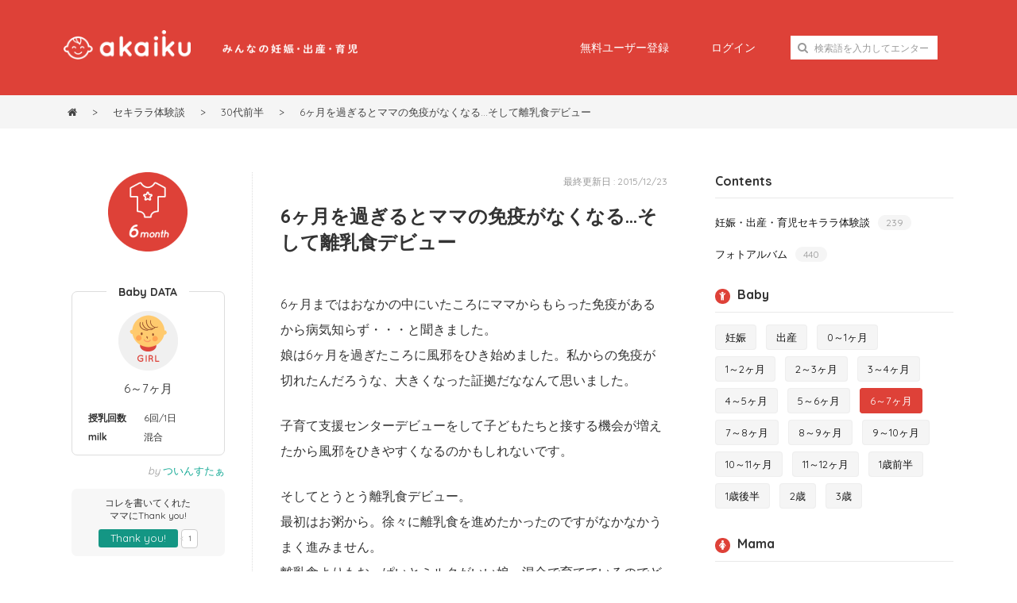

--- FILE ---
content_type: text/html; charset=UTF-8
request_url: https://akaiku.net/taiken/59
body_size: 8558
content:
<!DOCTYPE html>
<html lang="ja">
<head>
<meta charset="UTF-8">
<meta name="viewport" content="width=device-width,initial-scale=1.0,maximum-scale=1.0,minimum-scale=1.0">
<title>【6～7ヶ月】6ヶ月を過ぎるとママの免疫がなくなる…そして離乳食デビュー</title>
<link rel="stylesheet" type="text/css" media="all" href="https://akaiku.net/wp-content/themes/akaiku/uikit/css/uikit.min.css">
<link rel="stylesheet" type="text/css" media="all" href="https://akaiku.net/wp-content/themes/akaiku/default.css">
<link rel="stylesheet" type="text/css" media="all" href="https://akaiku.net/wp-content/themes/akaiku/style.css">
<link rel="shortcut icon" href="https://akaiku.net/wp-content/themes/akaiku/images/favicon.ico">
<!--[if lt IE 9]>
<script src="https://akaiku.net/wp-content/themes/akaiku/js/html5.js"></script>
<script src="https://akaiku.net/wp-content/themes/akaiku/js/css3-mediaqueries.js"></script>
<![endif]-->
<link rel='stylesheet' id='toc-screen-css'  href='https://akaiku.net/wp-content/plugins/table-of-contents-plus/screen.min.css?ver=1509' type='text/css' media='all' />
<link rel='stylesheet' id='wp-ulike-css'  href='https://akaiku.net/wp-content/plugins/wp-ulike/assets/css/wp-ulike.min.css?ver=4.4.33' type='text/css' media='all' />
<link rel='stylesheet' id='wpuf-css-css'  href='https://akaiku.net/wp-content/plugins/wp-user-frontend-pro/assets/css/frontend-forms.css?ver=4.4.33' type='text/css' media='all' />
<link rel='stylesheet' id='jquery-ui-css'  href='https://akaiku.net/wp-content/plugins/wp-user-frontend-pro/assets/css/jquery-ui-1.9.1.custom.css?ver=4.4.33' type='text/css' media='all' />
<link rel='stylesheet' id='wp-pagenavi-css'  href='https://akaiku.net/wp-content/plugins/wp-pagenavi/pagenavi-css.css?ver=2.70' type='text/css' media='all' />
<link rel='stylesheet' id='wordpress-popular-posts-css'  href='https://akaiku.net/wp-content/plugins/wordpress-popular-posts/style/wpp.css?ver=3.3.3' type='text/css' media='all' />
<link rel='stylesheet' id='amazonjs-css'  href='https://akaiku.net/wp-content/plugins/amazonjs/css/amazonjs.css?ver=0.7.3' type='text/css' media='all' />
<link rel='stylesheet' id='wp-members-css'  href='https://akaiku.net/wp-content/plugins/wp-members/css/wp-members-2014.css?ver=3.0.8' type='text/css' media='all' />
<script type='text/javascript' src='https://akaiku.net/wp-includes/js/jquery/jquery.js?ver=1.11.3'></script>
<script type='text/javascript' src='https://akaiku.net/wp-includes/js/jquery/jquery-migrate.min.js?ver=1.2.1'></script>
<script type='text/javascript'>
/* <![CDATA[ */
var ulike_obj = {"ajaxurl":"https:\/\/akaiku.net\/wp-admin\/admin-ajax.php","button_text_u":"Thank you!","button_text":"Thank you!","button_type":"text"};
/* ]]> */
</script>
<script type='text/javascript' src='https://akaiku.net/wp-content/plugins/wp-ulike/assets/js/wp-ulike-scripts.min.js?ver=1.2.2'></script>
<script type='text/javascript' src='https://maps.google.com/maps/api/js?sensor=true&#038;ver=4.4.33'></script>
<script type='text/javascript'>
/* <![CDATA[ */
var wpuf_frontend = {"ajaxurl":"https:\/\/akaiku.net\/wp-admin\/admin-ajax.php","error_message":"<stong>\u5fc5\u9808\u9805\u76ee\u304c\u7a7a\u6b04\u306b\u306a\u3063\u3066\u3044\u307e\u3059\u3002<\/stong>","nonce":"b8e9ac1aab"};
/* ]]> */
</script>
<script type='text/javascript' src='https://akaiku.net/wp-content/plugins/wp-user-frontend-pro/assets/js/frontend-form.js?ver=4.4.33'></script>
<script type='text/javascript' src='https://akaiku.net/wp-includes/js/jquery/ui/core.min.js?ver=1.11.4'></script>
<script type='text/javascript' src='https://akaiku.net/wp-includes/js/jquery/ui/datepicker.min.js?ver=1.11.4'></script>
<script type='text/javascript' src='https://akaiku.net/wp-includes/js/plupload/plupload.full.min.js?ver=2.1.8'></script>
<script type='text/javascript'>
/* <![CDATA[ */
var pluploadL10n = {"queue_limit_exceeded":"\u30ad\u30e5\u30fc\u306b\u5165\u308c\u305f\u30d5\u30a1\u30a4\u30eb\u304c\u591a\u3059\u304e\u307e\u3059\u3002","file_exceeds_size_limit":"%s \u306f\u3001\u3053\u306e\u30b5\u30a4\u30c8\u306e\u30a2\u30c3\u30d7\u30ed\u30fc\u30c9\u30b5\u30a4\u30ba\u4e0a\u9650\u3092\u8d85\u3048\u3066\u3044\u307e\u3059\u3002","zero_byte_file":"\u3053\u306e\u30d5\u30a1\u30a4\u30eb\u306f\u7a7a\u3067\u3059\u3002\u5225\u306e\u30d5\u30a1\u30a4\u30eb\u3092\u304a\u8a66\u3057\u304f\u3060\u3055\u3044\u3002","invalid_filetype":"\u3053\u306e\u30d5\u30a1\u30a4\u30eb\u30bf\u30a4\u30d7\u306f\u8a31\u53ef\u3055\u308c\u3066\u3044\u307e\u305b\u3093\u3002\u5225\u306e\u30d5\u30a1\u30a4\u30eb\u3092\u304a\u8a66\u3057\u304f\u3060\u3055\u3044\u3002","not_an_image":"\u3053\u306e\u30d5\u30a1\u30a4\u30eb\u306f\u753b\u50cf\u3067\u306f\u3042\u308a\u307e\u305b\u3093\u3002\u5225\u306e\u30d5\u30a1\u30a4\u30eb\u3092\u304a\u8a66\u3057\u304f\u3060\u3055\u3044\u3002","image_memory_exceeded":"\u30e1\u30e2\u30ea\u306e\u8a31\u5bb9\u91cf\u3092\u8d85\u3048\u307e\u3057\u305f\u3002\u5225\u306e\u5c0f\u3055\u3044\u30b5\u30a4\u30ba\u306e\u30d5\u30a1\u30a4\u30eb\u3067\u3082\u3046\u4e00\u5ea6\u304a\u8a66\u3057\u304f\u3060\u3055\u3044\u3002","image_dimensions_exceeded":"\u30d5\u30a1\u30a4\u30eb\u30b5\u30a4\u30ba\u306e\u4e0a\u9650\u3092\u8d85\u3048\u3066\u3044\u308b\u3088\u3046\u3067\u3059\u3002\u5225\u306e\u30d5\u30a1\u30a4\u30eb\u3092\u304a\u8a66\u3057\u304f\u3060\u3055\u3044\u3002","default_error":"\u30a2\u30c3\u30d7\u30ed\u30fc\u30c9\u4e2d\u306b\u30a8\u30e9\u30fc\u304c\u767a\u751f\u3057\u307e\u3057\u305f\u3002\u5f8c\u307b\u3069\u3082\u3046\u4e00\u5ea6\u304a\u8a66\u3057\u304f\u3060\u3055\u3044\u3002","missing_upload_url":"\u8a2d\u5b9a\u306b\u30a8\u30e9\u30fc\u304c\u3042\u308a\u307e\u3057\u305f\u3002\u30b5\u30fc\u30d0\u30fc\u7ba1\u7406\u8005\u306b\u304a\u554f\u3044\u5408\u308f\u305b\u304f\u3060\u3055\u3044\u3002","upload_limit_exceeded":"\u30d5\u30a1\u30a4\u30eb\u306e\u30a2\u30c3\u30d7\u30ed\u30fc\u30c9\u306f1\u3064\u307e\u3067\u3067\u3059\u3002","http_error":"HTTP \u30a8\u30e9\u30fc\u3002","upload_failed":"\u30a2\u30c3\u30d7\u30ed\u30fc\u30c9\u306b\u5931\u6557\u3057\u307e\u3057\u305f\u3002","big_upload_failed":"%1$s\u30d6\u30e9\u30a6\u30b6\u30fc\u30a2\u30c3\u30d7\u30ed\u30fc\u30c0\u30fc%2$s\u3067\u3053\u306e\u30d5\u30a1\u30a4\u30eb\u3092\u30a2\u30c3\u30d7\u30ed\u30fc\u30c9\u3057\u3066\u307f\u3066\u304f\u3060\u3055\u3044\u3002","big_upload_queued":"%s \u306f\u3001\u30d6\u30e9\u30a6\u30b6\u30fc\u4e0a\u304b\u3089\u30de\u30eb\u30c1\u30d5\u30a1\u30a4\u30eb\u30a2\u30c3\u30d7\u30ed\u30fc\u30c0\u30fc\u3092\u4f7f\u3046\u969b\u306e\u30a2\u30c3\u30d7\u30ed\u30fc\u30c9\u30b5\u30a4\u30ba\u4e0a\u9650\u3092\u8d85\u3048\u3066\u3044\u307e\u3059\u3002","io_error":"IO \u30a8\u30e9\u30fc\u3002","security_error":"\u30bb\u30ad\u30e5\u30ea\u30c6\u30a3\u30a8\u30e9\u30fc\u3002","file_cancelled":"\u30d5\u30a1\u30a4\u30eb\u3092\u30ad\u30e3\u30f3\u30bb\u30eb\u3057\u307e\u3057\u305f\u3002","upload_stopped":"\u30a2\u30c3\u30d7\u30ed\u30fc\u30c9\u3092\u4e2d\u6b62\u3057\u307e\u3057\u305f\u3002","dismiss":"\u975e\u8868\u793a","crunching":"\u51e6\u7406\u4e2d\u2026","deleted":"\u30b4\u30df\u7bb1\u3078\u79fb\u52d5\u3057\u307e\u3057\u305f\u3002","error_uploading":"\u201c%s\u201d \u306e\u30a2\u30c3\u30d7\u30ed\u30fc\u30c9\u306b\u5931\u6557\u3057\u307e\u3057\u305f\u3002"};
/* ]]> */
</script>
<script type='text/javascript' src='https://akaiku.net/wp-includes/js/plupload/handlers.min.js?ver=4.4.33'></script>
<script type='text/javascript' src='https://akaiku.net/wp-content/plugins/wp-user-frontend-pro/assets/js/jquery-ui-timepicker-addon.js?ver=4.4.33'></script>
<script type='text/javascript'>
/* <![CDATA[ */
var wpuf_frontend_upload = {"confirmMsg":"Are you sure?","nonce":"b8e9ac1aab","ajaxurl":"https:\/\/akaiku.net\/wp-admin\/admin-ajax.php","plupload":{"url":"https:\/\/akaiku.net\/wp-admin\/admin-ajax.php?nonce=7cd3d323cf","flash_swf_url":"https:\/\/akaiku.net\/wp-includes\/js\/plupload\/plupload.flash.swf","filters":[{"title":"\u30a2\u30c3\u30d7\u30ed\u30fc\u30c9\u3067\u304d\u308b\u30d5\u30a1\u30a4\u30eb","extensions":"*"}],"multipart":true,"urlstream_upload":true}};
/* ]]> */
</script>
<script type='text/javascript' src='https://akaiku.net/wp-content/plugins/wp-user-frontend-pro/assets/js/upload.js?ver=4.4.33'></script>
<link rel='https://api.w.org/' href='https://akaiku.net/wp-json/' />
<link rel="canonical" href="https://akaiku.net/taiken/59" />
<link rel='shortlink' href='https://akaiku.net/?p=59' />
<link rel="alternate" type="application/json+oembed" href="https://akaiku.net/wp-json/oembed/1.0/embed?url=https%3A%2F%2Fakaiku.net%2Ftaiken%2F59" />
<link rel="alternate" type="text/xml+oembed" href="https://akaiku.net/wp-json/oembed/1.0/embed?url=https%3A%2F%2Fakaiku.net%2Ftaiken%2F59&#038;format=xml" />
				<!-- WordPress Popular Posts v3.3.3 -->
				<script type="text/javascript">//<![CDATA[

					var sampling_active = 0;
					var sampling_rate   = 100;
					var do_request = false;

					if ( !sampling_active ) {
						do_request = true;
					} else {
						var num = Math.floor(Math.random() * sampling_rate) + 1;
						do_request = ( 1 === num );
					}

					if ( do_request ) {

						// Create XMLHttpRequest object and set variables
						var xhr = ( window.XMLHttpRequest )
						  ? new XMLHttpRequest()
						  : new ActiveXObject( "Microsoft.XMLHTTP" ),
						url = 'https://akaiku.net/wp-admin/admin-ajax.php',
						params = 'action=update_views_ajax&token=459cb6c3b5&wpp_id=59';
						// Set request method and target URL
						xhr.open( "POST", url, true );
						// Set request header
						xhr.setRequestHeader( "Content-type", "application/x-www-form-urlencoded" );
						// Hook into onreadystatechange
						xhr.onreadystatechange = function() {
							if ( 4 === xhr.readyState && 200 === xhr.status ) {
								if ( window.console && window.console.log ) {
									window.console.log( xhr.responseText );
								}
							}
						};
						// Send request
						xhr.send( params );

					}

				//]]></script>
				<!-- End WordPress Popular Posts v3.3.3 -->
				
<!-- BEGIN GADWP v4.9.3.2 Universal Tracking - https://deconf.com/google-analytics-dashboard-wordpress/ -->
<script>
  (function(i,s,o,g,r,a,m){i['GoogleAnalyticsObject']=r;i[r]=i[r]||function(){
  (i[r].q=i[r].q||[]).push(arguments)},i[r].l=1*new Date();a=s.createElement(o),
  m=s.getElementsByTagName(o)[0];a.async=1;a.src=g;m.parentNode.insertBefore(a,m)
  })(window,document,'script','//www.google-analytics.com/analytics.js','ga');
  ga('create', 'UA-71599471-1', 'auto');
  ga('send', 'pageview');
</script>

<!-- END GADWP Universal Tracking -->

<script type='text/javascript' src="https://akaiku.net/wp-content/themes/akaiku/uikit/js/uikit.min.js"></script>
<script type='text/javascript' src="https://akaiku.net/wp-content/themes/akaiku/js/script.js"></script>
</head>
<body>
<header id="header" class="clearfix">
    <div class="inner">
        <div class="site_description"><img src="https://akaiku.net/wp-content/themes/akaiku/images/desc.png" width="170" alt="みんなの妊娠・出産・育児"></div>
        <div class="site_title"><a href="https://akaiku.net"><img src="https://akaiku.net/wp-content/themes/akaiku/images/logo.png" class="touka" width="160" alt="アカイク"></a></div>
        
        
        <nav id="mainNav" class="topnav uk-visible-large">
            <ul>
                                <li><a href="https://akaiku.net/registration">無料ユーザー登録</a></li>
                <li><a href="https://akaiku.net/login">ログイン</a></li>
                                <li>        
                    <form role="search" method="get" id="searchform" class="uk-form" action="https://akaiku.net/">
                        <div class="uk-form-icon">
                            <i class="uk-icon-search"></i>
                            <input type="text" placeholder="検索語を入力してエンター" value="" name="s" id="s">
                        </div>
                    </form>
                </li>
            </ul>
        </nav>
        
    </div><!-- /inner -->
        
    <!-- mobile navi -->
    <div class="navbox">
    <a href="#tm-offcanvas" class="uk-hidden-large" data-uk-offcanvas><i class="uk-icon-reorder mgr5"></i></a>
    </div>
    <div id="tm-offcanvas" class="uk-offcanvas">
        <div class="uk-offcanvas-bar uk-offcanvas-bar-flip">
                <ul class="uk-nav uk-nav-offcanvas uk-nav-parent-icon" data-uk-nav="{multiple:true}">
                    <li class="uk-parent"><a href="https://akaiku.net">HOME</a></li>
                    <li><a href="https://akaiku.net/taiken">セキララ体験談</a></li>
                    <li><a href="https://akaiku.net/photo">フォトアルバム</a></li>
                                        <li><a href="https://akaiku.net/registration">無料ユーザー登録</a></li>
                    <li><a href="https://akaiku.net/login">ログイン</a></li>
                                        <li><a href="https://akaiku.net/contact">お問い合わせ</a></li>
                </ul>
        </div>
    </div>
    <!-- /mobile navi -->
    
</header>
 
<div id="pankuzu">
    <div class="inner">
        <div id="breadcrumb" class="breadcrumb-section"><ul class="crumb-lists" itemprop="breadcrumb"><li class="crumb-home" itemscope="itemscope" itemtype="http://data-vocabulary.org/Breadcrumb"><a href="https://akaiku.net" itemprop="url"><span  itemprop="title"><i class="uk-icon-home"></i></span></a></li><li>&nbsp;&gt;&nbsp;</li><li itemscope="itemscope" itemtype="http://data-vocabulary.org/Breadcrumb"><a href="https://akaiku.net/taiken" itemprop="url"><span itemprop="title">セキララ体験談</span></a></li><li>&nbsp;&gt;&nbsp;</li><li itemscope="itemscope" itemtype="http://data-vocabulary.org/Breadcrumb"><a href="https://akaiku.net/mama/30ya" itemprop="url"><span itemprop="title">30代前半</span></a></li><li>&nbsp;&gt;&nbsp;</li><li class="current-crumb" itemscope="itemscope" itemtype="http://data-vocabulary.org/Breadcrumb"><a href="https://akaiku.net/taiken/59" itemprop="url"><span itemprop="title">6ヶ月を過ぎるとママの免疫がなくなる…そして離乳食デビュー</span></a></li></ul></div>    </div>
</div>
<div id="wrapper">
<div id="content" class="clearfix">

<div class="text_inner">
<article>
<div class="post">
<div class="uk-grid">
<div class="uk-width-small-1-3">
    <div class="t-leftbox">
    <div class="a_center uk-visible-large">
                <img src="https://akaiku.net/wp-content/themes/akaiku/images/t-get06.png" width="100" class="mgb50" alt="6～7ヶ月"> 
        </div>

    <div class="t-data-box clearfix">
    <div class="t-data-title"><span>Baby DATA</span></div>
    
    <div class="t-sximg">
                    <img src="https://akaiku.net/wp-content/themes/akaiku/images/girl.png" width="75" alt="女の子">
                <div class="t-b"><a href="https://akaiku.net/t-baby/t-get06" rel="tag">6～7ヶ月</a></div>
    </div>
    
    <dl>
            <dt>授乳回数</dt><dd>6回/1日</dd>
                <dt>milk</dt><dd>混合</dd>
        </dl>
    </div>
        
        <div class="t-author">by <a href="https://akaiku.net/writer/451035666">ついんすたぁ</a></div>
        <div class="t-thankyou">
        コレを書いてくれた<br>ママにThank you!<br>
        <div id="wp-ulike-59" class="wpulike wpulike-default"><div class="counter"><a data-ulike-id="59" data-ulike-type="likeThis" data-ulike-status="3" class="wp_ulike_btn text">Thank you!</a><span class="count-box">1</span></div></div>        </div>
        
        <!-- views
        <div class="views">90 views</div>        -->
        
    </div>
</div>
<div class="uk-width-small-2-3 uk-row-first bdlg">
    <header>
        <time class="t-time" itemprop="datePublished" datetime="2015/12/23">最終更新日 : 2015/12/23</time>
        <h1 class="taiken-title"><span>6ヶ月を過ぎるとママの免疫がなくなる…そして離乳食デビュー</span></h1>     
    </header>
    <section>
        <p>6ヶ月まではおなかの中にいたころにママからもらった免疫があるから病気知らず・・・と聞きました。<br />
娘は6ヶ月を過ぎたころに風邪をひき始めました。私からの免疫が切れたんだろうな、大きくなった証拠だななんて思いました。</p>
<p>子育て支援センターデビューをして子どもたちと接する機会が増えたから風邪をひきやすくなるのかもしれないです。</p>
<p>そしてとうとう離乳食デビュー。<br />
最初はお粥から。徐々に離乳食を進めたかったのですがなかなかうまく進みません。<br />
離乳食よりもおっぱいとミルクがいい娘。混合で育てているのでどちらでもいいから欲しい離乳食は食べたくないというスタンスのように見えました。<br />
ミルクは１日３回、朝昼晩。１回200ｃｃ飲んでいました。母乳は眠くなると欲しがるというパターンで一日3～4回あげました。 </p>
    <div class="t-footicon"><i class="uk-icon-button uk-icon-child"></i> <a href="https://akaiku.net/t-baby/t-get06" rel="tag">6～7ヶ月</a> <i class="uk-icon-button uk-icon-female mgl10"></i> <a href="https://akaiku.net/mama/30ya" rel="tag">30代前半</a></div>
    </section>

    
<h4>共感したらシェアしよう！</h4>    
<ul class="social">
    <li class="social-fb"><a href="https://www.facebook.com/share.php?u=https://akaiku.net/taiken/59&t=6ヶ月を過ぎるとママの免疫がなくなる…そして離乳食デビュー" target="_blank"><i class="uk-icon-facebook"></i><span> Facebook</span></a></li>
    <li class="social-tw"><a href="https://twitter.com/share?url=https://akaiku.net/taiken/59&text=6ヶ月を過ぎるとママの免疫がなくなる…そして離乳食デビュー" target="_blank"><i class="uk-icon-twitter"></i><span> Twitter</span></a></li>
    <li class="social-gp"><a href="https://plus.google.com/share?url=https://akaiku.net/taiken/59" target="_blank"><i class="uk-icon-google-plus"></i><span> google+</span></a></li>
    <li class="social-li"><a href="https://line.me/R/msg/text/?https://akaiku.net/taiken/59%0D%0A6ヶ月を過ぎるとママの免疫がなくなる…そして離乳食デビュー" target="_blank"><img src="https://akaiku.net/wp-content/themes/akaiku/images/line.png" width="17" alt="LINE"><span> LINE</span></a></li>
    <li class="social-ha"><a href="https://b.hatena.ne.jp/add?mode=confirm&url=https://akaiku.net/taiken/59&title=6ヶ月を過ぎるとママの免疫がなくなる…そして離乳食デビュー" target="_blank"><img src="https://akaiku.net/wp-content/themes/akaiku/images/hatebu.png" width="12" alt="Hatena"><span> Hatena</span></a></li>
    <li class="social-po"><a href="http://getpocket.com/edit?url=https://akaiku.net/taiken/59&title=6ヶ月を過ぎるとママの免疫がなくなる…そして離乳食デビュー" target="_blank"><img src="https://akaiku.net/wp-content/themes/akaiku/images/pocket.png" width="12" alt="Pocket"><span> Pocket</span></a></li>
</ul>

<div class="pdtb10">
    <script async src="//pagead2.googlesyndication.com/pagead/js/adsbygoogle.js"></script>
    <!-- responsive -->
    <ins class="adsbygoogle"
         style="display:block"
         data-ad-client="ca-pub-7584129065210635"
         data-ad-slot="5266840570"
         data-ad-format="auto"></ins>
    <script>
    (adsbygoogle = window.adsbygoogle || []).push({});
    </script>
</div>

<div class="a_right">
<a href="https://akaiku.net/writer/451035666" class="author-btn">このユーザーの他の日記も見る<i class="uk-icon-angle-double-right mgl10"></i></a>
</div>


<h4>他のユーザーの同じ時期の体験日記</h4>
<div class="uk-grid">  
    
<div class="uk-width-1-1">
<a class="uk-panel uk-panel-box uk-panel-hover uk-panel-box-primary" href="https://akaiku.net/taiken/327">
<img src="https://akaiku.net/wp-content/themes/akaiku/images/boy.png" class="alignleft" width="50" alt="男の子">
<div class="t-box">
<div class="t-title">平らなところで完全に寝返りました</div>
<div class="t-sub">
<i class="uk-icon-child"></i> 6～7ヶ月<i class="uk-icon-female mgl5"></i> 40代～</div>
</div>
</a>
</div>
    
    
<div class="uk-width-1-1">
<a class="uk-panel uk-panel-box uk-panel-hover uk-panel-box-primary" href="https://akaiku.net/taiken/353">
<img src="https://akaiku.net/wp-content/themes/akaiku/images/boy.png" class="alignleft" width="50" alt="男の子">
<div class="t-box">
<div class="t-title">実家滞在中に風邪をひいて病院へ。離乳食も徐々に始める</div>
<div class="t-sub">
<i class="uk-icon-child"></i> 6～7ヶ月<i class="uk-icon-female mgl5"></i> 30代後半</div>
</div>
</a>
</div>
    
    
<div class="uk-width-1-1">
<a class="uk-panel uk-panel-box uk-panel-hover uk-panel-box-primary" href="https://akaiku.net/taiken/366">
<img src="https://akaiku.net/wp-content/themes/akaiku/images/boy.png" class="alignleft" width="50" alt="男の子">
<div class="t-box">
<div class="t-title">離乳食が始まり、好き嫌いのリサーチ開始</div>
<div class="t-sub">
<i class="uk-icon-child"></i> 6～7ヶ月<i class="uk-icon-female mgl5"></i> 40代～</div>
</div>
</a>
</div>
    
    
<div class="uk-width-1-1">
<a class="uk-panel uk-panel-box uk-panel-hover uk-panel-box-primary" href="https://akaiku.net/taiken/288">
<img src="https://akaiku.net/wp-content/themes/akaiku/images/boy.png" class="alignleft" width="50" alt="男の子">
<div class="t-box">
<div class="t-title">ダノンヨーグルトとミルクメインの生活</div>
<div class="t-sub">
<i class="uk-icon-child"></i> 6～7ヶ月<i class="uk-icon-female mgl5"></i> 30代前半</div>
</div>
</a>
</div>
    
    
<div class="uk-width-1-1">
<a class="uk-panel uk-panel-box uk-panel-hover uk-panel-box-primary" href="https://akaiku.net/taiken/236">
<img src="https://akaiku.net/wp-content/themes/akaiku/images/girl.png" class="alignleft" width="50" alt="女の子">
<div class="t-box">
<div class="t-title">しっかりハイハイできるようになった！</div>
<div class="t-sub">
<i class="uk-icon-child"></i> 6～7ヶ月<i class="uk-icon-female mgl5"></i> 30代前半</div>
</div>
</a>
</div>
    
</div>
    
    
    
    
</div>
</div>
</div>

</article>

    

    
</div><!-- / text_inner -->    
</div><!-- / content -->
    
<aside id="sidebar">
    
 
    


<h3 class="sideitem-title">Contents</h3>
<ul class="sidecat">
<li><a href="https://akaiku.net/taiken/">妊娠・出産・育児セキララ体験談<span>239</span></a></li>
<li><a href="https://akaiku.net/photo/">フォトアルバム<span>440</span></a></li>
</ul>


<div class="uk-grid uk-grid-medium">
<div class="uk-width-1-1">
<h3 class="sideitem-title"><i class="uk-icon-button uk-icon-child"></i> Baby</h3>
<ul class="sideitem clearfix">
<li><a href="https://akaiku.net/t-baby/t-ee00">妊娠</a></li>
<li><a href="https://akaiku.net/t-baby/t-ee09">出産</a></li>
<li><a href="https://akaiku.net/t-baby/t-get00">0～1ヶ月</a></li>
<li><a href="https://akaiku.net/t-baby/t-get01">1～2ヶ月</a></li>
<li><a href="https://akaiku.net/t-baby/t-get02">2～3ヶ月</a></li>
<li><a href="https://akaiku.net/t-baby/t-get03">3～4ヶ月</a></li>
<li><a href="https://akaiku.net/t-baby/t-get04">4～5ヶ月</a></li>
<li><a href="https://akaiku.net/t-baby/t-get05">5～6ヶ月</a></li>
<li class="current-li"><a href="https://akaiku.net/t-baby/t-get06">6～7ヶ月</a></li>
<li><a href="https://akaiku.net/t-baby/t-get07">7～8ヶ月</a></li>
<li><a href="https://akaiku.net/t-baby/t-get08">8～9ヶ月</a></li>
<li><a href="https://akaiku.net/t-baby/t-get09">9～10ヶ月</a></li>
<li><a href="https://akaiku.net/t-baby/t-get10">10～11ヶ月</a></li>
<li><a href="https://akaiku.net/t-baby/t-get11">11～12ヶ月</a></li>
<li><a href="https://akaiku.net/t-baby/t-get1ya">1歳前半</a></li>
<li><a href="https://akaiku.net/t-baby/t-get1yb">1歳後半</a></li>
<li><a href="https://akaiku.net/t-baby/t-get2y">2歳</a></li>
<li><a href="https://akaiku.net/t-baby/t-get3y">3歳</a></li>
</ul>
</div>
<div class="uk-width-1-1">
<h3 class="sideitem-title"><i class="uk-icon-button uk-icon-female"></i> Mama</h3>
<ul class="sideitem clearfix">
<li><a href="https://akaiku.net/mama/10y">10代</a></li>
<li><a href="https://akaiku.net/mama/20ya">20代前半</a></li>
<li><a href="https://akaiku.net/mama/20yb">20代後半</a></li>
<li class="current-li"><a href="https://akaiku.net/mama/30ya">30代前半</a></li>
<li><a href="https://akaiku.net/mama/30yb">30代後半</a></li>
<li><a href="https://akaiku.net/mama/40y">40代～</a></li>
</ul>
</div>
</div>
   
    
  
    
<div class="a_center pdt20">
<script async src="//pagead2.googlesyndication.com/pagead/js/adsbygoogle.js"></script>
<!-- 300×250 image only -->
<ins class="adsbygoogle"
     style="display:inline-block;width:300px;height:250px"
     data-ad-client="ca-pub-7584129065210635"
     data-ad-slot="3412368979"></ins>
<script>
(adsbygoogle = window.adsbygoogle || []).push({});
</script>
</div>


<div class="a_center pdt30 pdb20">
<a href="https://akaiku.net/registration"><img src="https://akaiku.net/wp-content/themes/akaiku/images/regist_bnr.png" class="touka" width="300" alt="育児日記を公開しませんか？"></a>
</div>


<h3 class="sideitem-title">Popular</h3>

<!-- WordPress Popular Posts Plugin v3.3.3 [W] [monthly] [views] [custom] -->
<li id="wpp-2" class="widget popular-posts">

<dl>
<dt class="clearfix">
<div class="pp-img"><a href="https://akaiku.net/ninshin/1335" title="アスタキサンチンの効果について！妊娠中や産後は摂っていいのか" target="_self"><img src="https://akaiku.net/wp-content/uploads/wordpress-popular-posts/1335-featured-70x70.jpg" width=70 height=70 title="アスタキサンチンの効果について！妊娠中や産後は摂っていいのか" alt="アスタキサンチンの効果について！妊娠中や産後は摂っていいのか" class="wpp-thumbnail wpp_cached_thumb wpp_featured" /></a></div>
<div class="pp-title"><a href="https://akaiku.net/ninshin/1335" title="アスタキサンチンの効果について！妊娠中や産後は摂っていいのか" class="wpp-post-title" target="_self">アスタキサンチンの効果について！妊娠中や産後は摂っていいのか</a></div>
</dt>
<dt class="clearfix">
<div class="pp-img"><a href="https://akaiku.net/cook/1271" title="お蕎麦はいつから食べていいのか！子供のアレルギーが心配なママへ" target="_self"><img src="https://akaiku.net/wp-content/uploads/wordpress-popular-posts/1271-featured-70x70.jpg" width=70 height=70 title="お蕎麦はいつから食べていいのか！子供のアレルギーが心配なママへ" alt="お蕎麦はいつから食べていいのか！子供のアレルギーが心配なママへ" class="wpp-thumbnail wpp_cached_thumb wpp_featured" /></a></div>
<div class="pp-title"><a href="https://akaiku.net/cook/1271" title="お蕎麦はいつから食べていいのか！子供のアレルギーが心配なママへ" class="wpp-post-title" target="_self">お蕎麦はいつから食べていいのか！子供のアレルギーが心配なママへ</a></div>
</dt>
<dt class="clearfix">
<div class="pp-img"><a href="https://akaiku.net/ikuji/1193" title="ママ友が欲しいけど… 人付き合いに自信のないママへ" target="_self"><img src="https://akaiku.net/wp-content/uploads/wordpress-popular-posts/1193-featured-70x70.jpg" width=70 height=70 title="ママ友が欲しいけど… 人付き合いに自信のないママへ" alt="ママ友が欲しいけど… 人付き合いに自信のないママへ" class="wpp-thumbnail wpp_cached_thumb wpp_featured" /></a></div>
<div class="pp-title"><a href="https://akaiku.net/ikuji/1193" title="ママ友が欲しいけど… 人付き合いに自信のないママへ" class="wpp-post-title" target="_self">ママ友が欲しいけど… 人付き合いに自信のないママへ</a></div>
</dt>
<dt class="clearfix">
<div class="pp-img"><a href="https://akaiku.net/cook/1411" title="離乳食完了期はどんなことに気を付ければいいの？" target="_self"><img src="https://akaiku.net/wp-content/uploads/wordpress-popular-posts/1411-featured-70x70.jpg" width=70 height=70 title="離乳食完了期はどんなことに気を付ければいいの？" alt="離乳食完了期はどんなことに気を付ければいいの？" class="wpp-thumbnail wpp_cached_thumb wpp_featured" /></a></div>
<div class="pp-title"><a href="https://akaiku.net/cook/1411" title="離乳食完了期はどんなことに気を付ければいいの？" class="wpp-post-title" target="_self">離乳食完了期はどんなことに気を付ければいいの？</a></div>
</dt>
<dt class="clearfix">
<div class="pp-img"><a href="https://akaiku.net/ninshin/1087" title="妊娠中にコンビニの弁当やおにぎりは食べていいのか！？" target="_self"><img src="https://akaiku.net/wp-content/uploads/wordpress-popular-posts/1087-featured-70x70.jpg" width=70 height=70 title="妊娠中にコンビニの弁当やおにぎりは食べていいのか！？" alt="妊娠中にコンビニの弁当やおにぎりは食べていいのか！？" class="wpp-thumbnail wpp_cached_thumb wpp_featured" /></a></div>
<div class="pp-title"><a href="https://akaiku.net/ninshin/1087" title="妊娠中にコンビニの弁当やおにぎりは食べていいのか！？" class="wpp-post-title" target="_self">妊娠中にコンビニの弁当やおにぎりは食べていいのか！？</a></div>
</dt>

</dl>
</li>

<!-- End WordPress Popular Posts Plugin v3.3.3 -->



</aside></div><!-- / wrapper -->

<footer id="footer">
<div id="pageTop" data-uk-smooth-scroll>
    <a href="#header" ><i class="uk-icon-angle-double-up"></i></a>
</div>
<script>
jQuery(document).ready(function(){
    jQuery(window).scroll(function () {
        if (jQuery(this).scrollTop() > 100) {
            jQuery('#pageTop').fadeIn();
        } else {
            jQuery('#pageTop').fadeOut();
        }
    });
});
</script>

<div class="inner">
    <ul class="clearfix">
        <li><a href="https://akaiku.net">ホーム</a></li>
        <li><a href="https://akaiku.net/kiyaku">利用規約</a></li>
        <li><a href="https://akaiku.net/privacy">プライバシーポリシー</a></li>
        <li><a href="https://akaiku.net/contact">お問い合わせ</a></li>
        <li><a href="http://moca-d.com/" target="_blank">運営<i class="uk-icon-clone"></i></a></li>
            </ul>
</div>
    
    <p id="copyright">Copyright &copy; 2026 mocaD All rights Reserved.</p>

</footer>
<!-- / footer -->

<script type='text/javascript' src='https://akaiku.net/wp-content/plugins/wp-ulike/assets/js/wp-ulike-plugins.js?ver=1.0.0'></script>
<script type='text/javascript'>
/* <![CDATA[ */
var tocplus = {"visibility_show":"show","visibility_hide":"hide","width":"Auto"};
/* ]]> */
</script>
<script type='text/javascript' src='https://akaiku.net/wp-content/plugins/table-of-contents-plus/front.min.js?ver=1509'></script>
<script type='text/javascript' src='https://akaiku.net/wp-content/plugins/wp-user-frontend-pro/assets/js/conditional-logic.js?ver=4.4.33'></script>
<script type='text/javascript' src='https://akaiku.net/wp-content/plugins/wp-user-frontend-pro/assets/js/subscriptions.js?ver=4.4.33'></script>
<script type='text/javascript' src='https://akaiku.net/wp-includes/js/jquery/ui/widget.min.js?ver=1.11.4'></script>
<script type='text/javascript' src='https://akaiku.net/wp-includes/js/jquery/ui/position.min.js?ver=1.11.4'></script>
<script type='text/javascript' src='https://akaiku.net/wp-includes/js/jquery/ui/menu.min.js?ver=1.11.4'></script>
<script type='text/javascript' src='https://akaiku.net/wp-includes/js/jquery/ui/autocomplete.min.js?ver=1.11.4'></script>
<script type='text/javascript' src='https://akaiku.net/wp-includes/js/jquery/suggest.min.js?ver=1.1-20110113'></script>
<script type='text/javascript' src='https://akaiku.net/wp-includes/js/jquery/ui/mouse.min.js?ver=1.11.4'></script>
<script type='text/javascript' src='https://akaiku.net/wp-includes/js/jquery/ui/slider.min.js?ver=1.11.4'></script>
<script type='text/javascript' src='https://akaiku.net/wp-includes/js/wp-embed.min.js?ver=4.4.33'></script>
<script type='text/javascript' src="https://akaiku.net/wp-content/themes/akaiku/uikit/js/components/sticky.js"></script>
<script type='text/javascript' src="https://akaiku.net/wp-content/themes/akaiku/uikit/js/components/grid.js"></script>
<script type='text/javascript' src="https://akaiku.net/wp-content/themes/akaiku/js/jPages.js"></script>
<script type='text/javascript' src="https://akaiku.net/wp-content/themes/akaiku/js/imgLiquid-min.js"></script>
<script type="text/javascript">
    jQuery(document).ready(function() {
    jQuery(".imgLiquidFill").imgLiquid({
        fill: true, 
        verticalAlign: 'center',
        horizontalAlign: 'center'
    });
});
</script>

</body>
</html>

--- FILE ---
content_type: text/html; charset=UTF-8
request_url: https://akaiku.net/wp-admin/admin-ajax.php
body_size: -100
content:
WPP: OK. Execution time: 0.011683 seconds

--- FILE ---
content_type: text/html; charset=utf-8
request_url: https://www.google.com/recaptcha/api2/aframe
body_size: 267
content:
<!DOCTYPE HTML><html><head><meta http-equiv="content-type" content="text/html; charset=UTF-8"></head><body><script nonce="5chzY_FvvSxvBbEDJ6eYCw">/** Anti-fraud and anti-abuse applications only. See google.com/recaptcha */ try{var clients={'sodar':'https://pagead2.googlesyndication.com/pagead/sodar?'};window.addEventListener("message",function(a){try{if(a.source===window.parent){var b=JSON.parse(a.data);var c=clients[b['id']];if(c){var d=document.createElement('img');d.src=c+b['params']+'&rc='+(localStorage.getItem("rc::a")?sessionStorage.getItem("rc::b"):"");window.document.body.appendChild(d);sessionStorage.setItem("rc::e",parseInt(sessionStorage.getItem("rc::e")||0)+1);localStorage.setItem("rc::h",'1769766383386');}}}catch(b){}});window.parent.postMessage("_grecaptcha_ready", "*");}catch(b){}</script></body></html>

--- FILE ---
content_type: text/plain
request_url: https://www.google-analytics.com/j/collect?v=1&_v=j102&a=1714785760&t=pageview&_s=1&dl=https%3A%2F%2Fakaiku.net%2Ftaiken%2F59&ul=en-us%40posix&dt=%E3%80%906%EF%BD%9E7%E3%83%B6%E6%9C%88%E3%80%916%E3%83%B6%E6%9C%88%E3%82%92%E9%81%8E%E3%81%8E%E3%82%8B%E3%81%A8%E3%83%9E%E3%83%9E%E3%81%AE%E5%85%8D%E7%96%AB%E3%81%8C%E3%81%AA%E3%81%8F%E3%81%AA%E3%82%8B%E2%80%A6%E3%81%9D%E3%81%97%E3%81%A6%E9%9B%A2%E4%B9%B3%E9%A3%9F%E3%83%87%E3%83%93%E3%83%A5%E3%83%BC&sr=1280x720&vp=1280x720&_u=IEBAAEABAAAAACAAI~&jid=360136092&gjid=2047317266&cid=552371353.1769766382&tid=UA-71599471-1&_gid=917175631.1769766382&_r=1&_slc=1&z=1804467422
body_size: -449
content:
2,cG-LQK12519CS